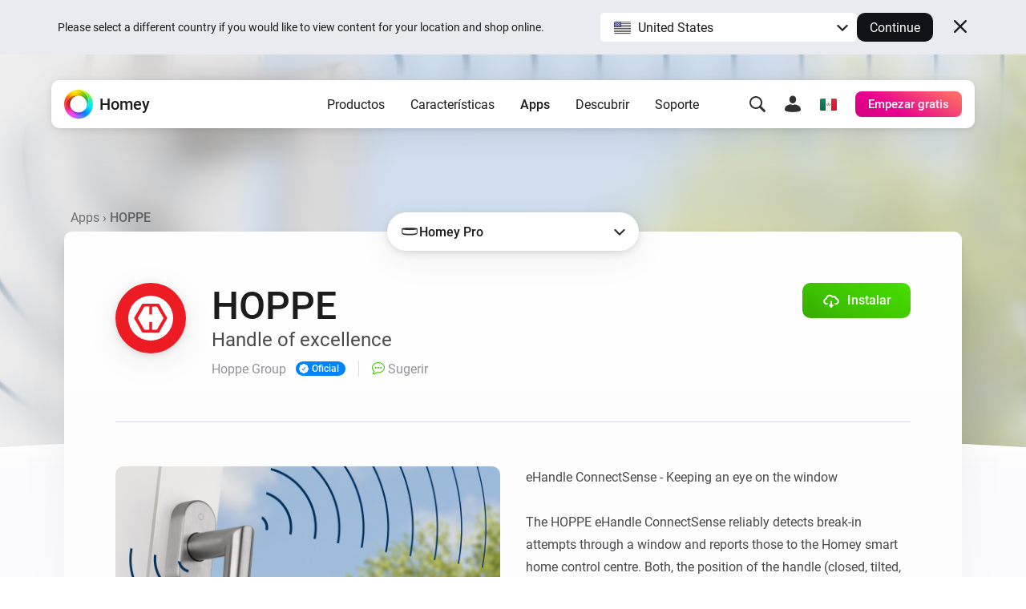

--- FILE ---
content_type: image/svg+xml
request_url: https://apps.homeycdn.net/app/com.hoppe/24/bd8c307b-19e8-4c7d-a736-ab932c9245ea/assets/icon.svg
body_size: 549
content:
<?xml version="1.0" encoding="UTF-8"?>
<svg width="100" height="100" enable-background="new 0 0 283.5 283.5" version="1.1" viewBox="0 0 100 100" xml:space="preserve" xmlns="http://www.w3.org/2000/svg">
<path d="m50-5e-7a50 50 0 0 0-50 50 50 50 0 0 0 50 50 50 50 0 0 0 50-50 50 50 0 0 0-50-50zm-17.725 17.855c11.717 0.04292 23.476 0.04292 35.193 0 0.6867 0 1.1159 0.171 1.5021 0.81478 4.6352 8.0687 9.3133 16.138 13.948 24.206 1.3305 2.2747 2.7039 4.5069 4.0773 6.7387v0.77203c-0.25751 0.30043-0.51552 0.60136-0.73012 0.94471-4.1631 7.1674-8.2833 14.334-12.446 21.545-1.7597 3.0901-3.4761 6.2228-5.2357 9.313h-37.339c-0.17167-0.38626-0.34368-0.77236-0.55828-1.1157-5.7511-10-11.544-20-17.338-30-0.38626-0.64378-0.55844-1.1588-0.08634-1.9313 5.8798-10.129 11.717-20.257 17.554-30.429 0.34335-0.60086 0.72978-0.85837 1.4594-0.85837zm9.2702 6.4269c-1.6738 0-3.326 0.01073-4.9784 0.05365-0.34335 0-0.81579 0.42868-0.98746 0.77203l-13.906 24.078c-0.34335 0.60086-0.3861 1.03-0.04275 1.7167 4.6781 8.0687 9.3138 16.137 14.035 24.163 0.21459 0.38626 0.8582 0.77286 1.3303 0.77286 1.9742 0.0858 3.948 0.0427 5.9222 0.0427h3.8627v-17.511h6.3523v17.511c3.133 0 6.137-0.0431 9.0984 0.0427 1.1588 0.0429 1.7597-0.30026 2.3605-1.3303 4.4635-7.8541 8.97-15.665 13.519-23.433 0.4721-0.77253 0.4721-1.3305 0-2.1459-4.5064-7.7682-9.0122-15.537-13.476-23.348-0.60086-1.073-1.2879-1.416-2.4896-1.3731-2.5322 0.08584-5.0642 0.04275-7.5535 0.04275h-1.5021v17.51h-6.4378v-17.553c-1.7382 0-3.4336-0.0109-5.1075-0.0109z"/>
</svg>


--- FILE ---
content_type: image/svg+xml
request_url: https://apps.homeycdn.net/app/com.hoppe/24/bd8c307b-19e8-4c7d-a736-ab932c9245ea/drivers/ewindowhandle_connectsense/assets/icon.svg
body_size: 479
content:
<?xml version="1.0" encoding="UTF-8"?>
<!-- Created with Inkscape (http://www.inkscape.org/) -->
<svg width="1e3" height="1e3" version="1.1" viewBox="0 0 264.58 264.58" xmlns="http://www.w3.org/2000/svg">
 <g transform="matrix(1.0734 0 0 1.0701 -2.5025 -7.5532)" fill="none" stroke="#000">
  <g stroke-width="4.9375">
   <path d="m97.437 35.048c-1e-6 -6.6366 3.8697-12.769 10.151-16.087 6.2817-3.3183 14.021-3.3183 20.303 1e-6 6.2817 3.3183 10.151 9.4507 10.151 16.087"/>
   <path d="m88.329 28.255c0-6.68 3.9201-12.846 10.267-16.148 6.3465-3.3021 14.756-2.7795 20.417 0.18324l5.073 2.9798 4.484 3.1204c0.83817 0.63231 3.0178 2.6467 4.6454 4.6306"/>
   <path d="m106.41 108.38-5.073-2.9798-4.484-3.1204c-0.83817-0.63231-3.0178-2.6467-4.6454-4.6307-2.7992-3.2323-4.8284-7.7693-4.8284-12.026"/>
   <path d="m137.63 60.238 0.41532-25.19"/>
   <path d="m87.378 85.627 0.95084-57.372"/>
   <path d="m133.21 103.34c-1.6457 2.0727-3.7677 3.8442-6.2735 5.1678-6.2817 3.3183-14.021 3.3183-20.303 0s-10.151-9.4507-10.151-16.087"/>
   <path d="m96.487 92.42 0.95085-57.372"/>
   <path d="m103.99 64.029c0-7.7466 6.2799-14.026 14.026-14.026"/>
   <path d="m163.77 233.03-0.17935-155.5-38.09-25.363c-2.2981-1.4096-4.8-2.1595-7.4769-2.1595"/>
   <path d="m133.2 229.73v15.841c4.0088 6.2719 29.484 9.5048 30.583 0.12932l-0.0146-12.673"/>
   <path d="m103.99 64.029c0 5.0075 2.624 9.4021 6.8598 12.054l22.345 14.956v138.69"/>
   <path d="m133.2 91.039c8.3409-17.781 22.243-18.88 30.389-13.514"/>
   <path d="m133.2 229.21c3.6855 5.9486 25.266 9.4403 30.568 3.3624"/>
  </g>
  <circle cx="153.71" cy="243.84" r="2.1167" opacity=".99" stroke-linecap="round" stroke-linejoin="round" stroke-width="1.975"/>
 </g>
</svg>
